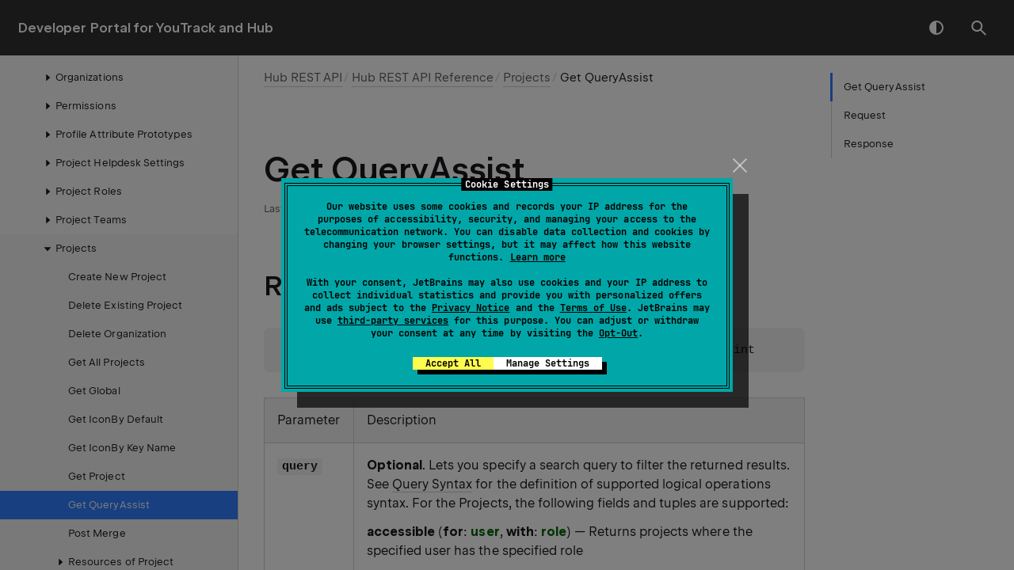

--- FILE ---
content_type: text/html
request_url: https://www.jetbrains.com/help/youtrack/devportal/HUB-REST-API_Projects_Get-QueryAssist.html
body_size: 3845
content:
<!DOCTYPE html SYSTEM "about:legacy-compat">
<html lang="en-US" data-preset="contrast" data-primary-color="#307FFF"><head><link rel="canonical" href="https://www.jetbrains.com/help/youtrack/devportal/HUB-REST-API_Projects_Get-QueryAssist.html" data-react-helmet="true"/><meta charset="UTF-8"></meta><meta name="built-on" content="2025-11-24T07:53:50.122434496"><meta name="build-number" content="1926"><title>Get QueryAssist | Developer Portal for YouTrack and Hub Documentation</title><script type="application/json" id="virtual-toc-data">[{"id":"request","level":0,"title":"Request","anchor":"#request"},{"id":"response","level":0,"title":"Response","anchor":"#response"}]</script><script type="application/json" id="topic-shortcuts"></script><link href="https://resources.jetbrains.com/writerside/apidoc/6.25/app.css" rel="stylesheet"><link rel="manifest" href="https://www.jetbrains.com/site.webmanifest"><meta name="msapplication-TileColor" content="#000000"><link rel="apple-touch-icon" sizes="180x180" href="https://jetbrains.com/apple-touch-icon.png"><link rel="icon" type="image/png" sizes="32x32" href="https://jetbrains.com/favicon-32x32.png"><link rel="icon" type="image/png" sizes="16x16" href="https://jetbrains.com/favicon-16x16.png"><meta name="msapplication-TileImage" content="https://resources.jetbrains.com/storage/ui/favicons/mstile-144x144.png"><meta name="msapplication-square70x70logo" content="https://resources.jetbrains.com/storage/ui/favicons/mstile-70x70.png"><meta name="msapplication-square150x150logo" content="https://resources.jetbrains.com/storage/ui/favicons/mstile-150x150.png"><meta name="msapplication-wide310x150logo" content="https://resources.jetbrains.com/storage/ui/favicons/mstile-310x150.png"><meta name="msapplication-square310x310logo" content="https://resources.jetbrains.com/storage/ui/favicons/mstile-310x310.png"><meta name="image" content="https://resources.jetbrains.com/storage/products/youtrack/img/meta/preview.png"><!-- Open Graph --><meta property="og:title" content="Get QueryAssist | Developer Portal for YouTrack and Hub"><meta property="og:description" content=""><meta property="og:image" content="https://resources.jetbrains.com/storage/products/youtrack/img/meta/preview.png"><meta property="og:site_name" content="Developer Portal for YouTrack and Hub Help"><meta property="og:type" content="website"><meta property="og:locale" content="en_US"><meta property="og:url" content="https://www.jetbrains.com/help/youtrack/devportal/HUB-REST-API_Projects_Get-QueryAssist.html"><!-- End Open Graph --><!-- Twitter Card --><meta name="twitter:card" content="summary_large_image"><meta name="twitter:site" content="@youtrack"><meta name="twitter:title" content="Get QueryAssist | Developer Portal for YouTrack and Hub"><meta name="twitter:description" content=""><meta name="twitter:creator" content="@youtrack"><meta name="twitter:image:src" content="https://resources.jetbrains.com/storage/products/youtrack/img/meta/preview.png"><!-- End Twitter Card --><!-- Schema.org WebPage --><script type="application/ld+json">{
    "@context": "http://schema.org",
    "@type": "WebPage",
    "@id": "https://www.jetbrains.com/help/youtrack/devportal/HUB-REST-API_Projects_Get-QueryAssist.html#webpage",
    "url": "https://www.jetbrains.com/help/youtrack/devportal/HUB-REST-API_Projects_Get-QueryAssist.html",
    "name": "Get QueryAssist | Developer Portal for YouTrack and Hub",
    "description": "",
    "image": "https://resources.jetbrains.com/storage/products/youtrack/img/meta/preview.png",
    "inLanguage":"en-US"
}</script><!-- End Schema.org --><!-- Schema.org WebSite --><script type="application/ld+json">{
    "@type": "WebSite",
    "@id": "https://www.jetbrains.com/help/youtrack/devportal/#website",
    "url": "https://www.jetbrains.com/help/youtrack/devportal/",
    "name": "Developer Portal for YouTrack and Hub Help"
}</script><!-- End Schema.org --><script> (function(w,d,s,l,i){w[l]=w[l]||[];w[l].push({'gtm.start': new Date().getTime(),event:'gtm.js'});var f=d.getElementsByTagName(s)[0], j=d.createElement(s),dl=l!='dataLayer'?'&amp;l='+l:'';j.async=true;j.src= '//www.googletagmanager.com/gtm.js?id='+i+dl;f.parentNode.insertBefore(j,f);})(window,document,'script','dataLayer','GTM-5P98'); </script> </head><body data-id="HUB-REST-API_Projects_Get-QueryAssist" data-main-title="Get QueryAssist" data-article-props="{&quot;seeAlsoStyle&quot;:&quot;links&quot;}" data-template="article" data-breadcrumbs="Hub-REST-API.topic|Hub REST API///hub-rest-api-reference.topic|Hub REST API Reference///HUB-REST-API_Projects.topic|Projects"><div class="wrapper"><main class="panel _main"><header class="panel__header"><div class="container"><h3>Developer Portal for YouTrack and Hub  Help</h3><div class="panel-trigger"></div></div></header><section class="panel__content"><div class="container"><article class="article" data-shortcut-switcher="inactive"><h1 data-toc="HUB-REST-API_Projects_Get-QueryAssist" id="HUB-REST-API_Projects_Get-QueryAssist.topic">Get QueryAssist</h1><section class="chapter"><h2 id="request" data-toc="request">Request</h2><div class="code-block" data-lang="http">GET [[[&lt;REST API URL&gt;|Hub-Rest-Api-URL.html]]]/projects/queryAssist?query=string&amp;amp;caret=int</div><div class="table-wrapper"><table class="wide" id="qa9iy5_5"><thead><tr class="ijRowHead" id="qa9iy5_6"><th id="qa9iy5_9"><p>Parameter</p></th><th id="qa9iy5_10"><p>Description</p></th></tr></thead><tbody><tr id="qa9iy5_7"><td id="qa9iy5_11"><p><span id="qa9iy5_13"><b><font style="color:#808080"><code class="code" id="qa9iy5_14">query</code></font></b></span></p></td><td id="qa9iy5_12"><p id="qa9iy5_15"><span id="qa9iy5_44"><b>Optional</b></span>. Lets you specify a search query to filter the returned results. See <a href="hub-api-query-syntax.html" id="qa9iy5_45" data-tooltip="This document provides a BNF description for Hub query grammar.">Query Syntax</a> for the definition of supported logical operations syntax. For the Projects, the following fields and tuples are supported:</p><p id="qa9iy5_16"><span id="qa9iy5_46"><font style="color:#00008b"><span id="qa9iy5_51"><b>accessible</b></span></font></span> (<span id="qa9iy5_47"><font style="color:#00008b"><span id="qa9iy5_52"><b>for</b></span></font></span>: <span id="qa9iy5_48"><b><font style="color:#006400">user</font></b></span>, <span id="qa9iy5_49"><font style="color:#00008b"><span id="qa9iy5_53"><b>with</b></span></font></span>: <span id="qa9iy5_50"><b><font style="color:#006400">role</font></b></span>) — Returns projects where the specified user has the specified role</p><p id="qa9iy5_17"><span id="qa9iy5_54"><font style="color:#00008b"><span id="qa9iy5_59"><b>accessible</b></span></font></span> (<span id="qa9iy5_55"><font style="color:#00008b"><span id="qa9iy5_60"><b>for</b></span></font></span>: <span id="qa9iy5_56"><b><font style="color:#006400">group</font></b></span>, <span id="qa9iy5_57"><font style="color:#00008b"><span id="qa9iy5_61"><b>with</b></span></font></span>: <span id="qa9iy5_58"><b><font style="color:#006400">role</font></b></span>) — Returns projects where the specified group has the specified role</p><p id="qa9iy5_18"><span id="qa9iy5_62"><font style="color:#00008b"><span id="qa9iy5_67"><b>accessible</b></span></font></span> (<span id="qa9iy5_63"><font style="color:#00008b"><span id="qa9iy5_68"><b>for</b></span></font></span>: <span id="qa9iy5_64"><b><font style="color:#006400">service</font></b></span>, <span id="qa9iy5_65"><font style="color:#00008b"><span id="qa9iy5_69"><b>with</b></span></font></span>: <span id="qa9iy5_66"><b><font style="color:#006400">role</font></b></span>) — Returns projects where the specified service has the specified role</p><p id="qa9iy5_19"><span id="qa9iy5_70"><font style="color:#00008b"><span id="qa9iy5_75"><b>accessible</b></span></font></span> (<span id="qa9iy5_71"><font style="color:#00008b"><span id="qa9iy5_76"><b>for</b></span></font></span>: <span id="qa9iy5_72"><b><font style="color:#006400">user</font></b></span>, <span id="qa9iy5_73"><font style="color:#00008b"><span id="qa9iy5_77"><b>with</b></span></font></span>: <span id="qa9iy5_74"><b><font style="color:#006400">permission</font></b></span>) — Returns projects where the specified user has the specified permission</p><p id="qa9iy5_20"><span id="qa9iy5_78"><font style="color:#00008b"><span id="qa9iy5_83"><b>accessible</b></span></font></span> (<span id="qa9iy5_79"><font style="color:#00008b"><span id="qa9iy5_84"><b>for</b></span></font></span>: <span id="qa9iy5_80"><b><font style="color:#006400">group</font></b></span>, <span id="qa9iy5_81"><font style="color:#00008b"><span id="qa9iy5_85"><b>with</b></span></font></span>: <span id="qa9iy5_82"><b><font style="color:#006400">permission</font></b></span>) — Returns projects where the specified group has the specified permission</p><p id="qa9iy5_21"><span id="qa9iy5_86"><font style="color:#00008b"><span id="qa9iy5_91"><b>accessible</b></span></font></span> (<span id="qa9iy5_87"><font style="color:#00008b"><span id="qa9iy5_92"><b>for</b></span></font></span>: <span id="qa9iy5_88"><b><font style="color:#006400">service</font></b></span>, <span id="qa9iy5_89"><font style="color:#00008b"><span id="qa9iy5_93"><b>with</b></span></font></span>: <span id="qa9iy5_90"><b><font style="color:#006400">permission</font></b></span>) — Returns projects where the specified service has the specified permission</p><p id="qa9iy5_22"><span id="qa9iy5_94"><font style="color:#00008b"><span id="qa9iy5_97"><b>accessible</b></span></font></span> (<span id="qa9iy5_95"><font style="color:#00008b"><span id="qa9iy5_98"><b>for</b></span></font></span>: <span id="qa9iy5_96"><b><font style="color:#006400">user</font></b></span>) — Returns projects where the specified user has any permission</p><p id="qa9iy5_23"><span id="qa9iy5_99"><font style="color:#00008b"><span id="qa9iy5_102"><b>accessible</b></span></font></span> (<span id="qa9iy5_100"><font style="color:#00008b"><span id="qa9iy5_103"><b>for</b></span></font></span>: <span id="qa9iy5_101"><b><font style="color:#006400">group</font></b></span>) — Returns projects where the specified group has any permission</p><p id="qa9iy5_24"><span id="qa9iy5_104"><font style="color:#00008b"><span id="qa9iy5_107"><b>accessible</b></span></font></span> (<span id="qa9iy5_105"><font style="color:#00008b"><span id="qa9iy5_108"><b>for</b></span></font></span>: <span id="qa9iy5_106"><b><font style="color:#006400">service</font></b></span>) — Returns projects where the specified service has any permission</p><p id="qa9iy5_25"><span id="qa9iy5_109"><font style="color:#00008b"><span id="qa9iy5_112"><b>accessible</b></span></font></span> (<span id="qa9iy5_110"><font style="color:#00008b"><span id="qa9iy5_113"><b>with</b></span></font></span>: <span id="qa9iy5_111"><b><font style="color:#006400">role</font></b></span>) — Returns projects where somebody has the specified role</p><p id="qa9iy5_26"><span id="qa9iy5_114"><font style="color:#00008b"><span id="qa9iy5_117"><b>accessible</b></span></font></span> (<span id="qa9iy5_115"><font style="color:#00008b"><span id="qa9iy5_118"><b>with</b></span></font></span>: <span id="qa9iy5_116"><b><font style="color:#006400">permission</font></b></span>) — Returns projects where somebody has the specified permission</p><p id="qa9iy5_27"><span id="qa9iy5_119"><font style="color:#00008b"><span id="qa9iy5_121"><b>after</b></span></font></span>: <span id="qa9iy5_120"><b><font style="color:#006400">instant</font></b></span> — Returns projects that were created after the specified moment</p><p id="qa9iy5_28"><span id="qa9iy5_122"><font style="color:#00008b"><span id="qa9iy5_124"><b>before</b></span></font></span>: <span id="qa9iy5_123"><b><font style="color:#006400">instant</font></b></span> — Returns projects that were created before the specified moment</p><p id="qa9iy5_29"><span id="qa9iy5_125"><font style="color:#00008b"><span id="qa9iy5_128"><b>favorite</b></span></font></span> (<span id="qa9iy5_126"><font style="color:#00008b"><span id="qa9iy5_129"><b>for</b></span></font></span>: <span id="qa9iy5_127"><b><font style="color:#006400">user</font></b></span>) — Returns favorite projects of the specified user</p><p id="qa9iy5_30"><span id="qa9iy5_130"><font style="color:#00008b"><span id="qa9iy5_132"><b>has</b></span></font></span>: <span id="qa9iy5_131"><b><font style="color:#006400">resource</font></b></span> — Returns projects with at least one resource</p><p id="qa9iy5_31"><span id="qa9iy5_133"><font style="color:#00008b"><span id="qa9iy5_135"><b>has</b></span></font></span>: <span id="qa9iy5_134"><b><font style="color:#006400">organization</font></b></span> — Returns projects that are assigned to an organization</p><p id="qa9iy5_32"><span id="qa9iy5_136"><font style="color:#00008b"><span id="qa9iy5_138"><b>id</b></span></font></span>: <span id="qa9iy5_137"><b><font style="color:#006400">value</font></b></span> — Project with the given ID</p><p id="qa9iy5_33"><span id="qa9iy5_139"><font style="color:#00008b"><span id="qa9iy5_141"><b>is</b></span></font></span>: <span id="qa9iy5_140"><b><font style="color:#006400">global</font></b></span> — Returns Global projects</p><p id="qa9iy5_34"><span id="qa9iy5_142"><font style="color:#00008b"><span id="qa9iy5_144"><b>is</b></span></font></span>: <span id="qa9iy5_143"><b><font style="color:#006400">archived</font></b></span> — Returns archived projects</p><p id="qa9iy5_35"><span id="qa9iy5_145"><font style="color:#00008b"><span id="qa9iy5_147"><b>is</b></span></font></span>: <span id="qa9iy5_146"><b><font style="color:#006400">favorite</font></b></span> — Returns favorite projects of the current user</p><p id="qa9iy5_36"><span id="qa9iy5_148"><font style="color:#00008b"><span id="qa9iy5_150"><b>key</b></span></font></span>: <span id="qa9iy5_149"><b><font style="color:#006400">projectKey</font></b></span> — Returns project with the specified key</p><p id="qa9iy5_37"><span id="qa9iy5_151"><font style="color:#00008b"><span id="qa9iy5_153"><b>name</b></span></font></span>: <span id="qa9iy5_152"><b><font style="color:#006400">projectName</font></b></span> — Returns project with the specified name</p><p id="qa9iy5_38"><span id="qa9iy5_154"><font style="color:#00008b"><span id="qa9iy5_156"><b>organization</b></span></font></span>: <span id="qa9iy5_155"><b><font style="color:#006400">organization</font></b></span> — Returns projects that are assigned to the specified organization</p><p id="qa9iy5_39"><span id="qa9iy5_157"><font style="color:#00008b"><span id="qa9iy5_159"><b>resource</b></span></font></span>: <span id="qa9iy5_158"><b><font style="color:#006400">resource</font></b></span> — Returns project with the specified resource</p><p id="qa9iy5_40"><span id="qa9iy5_160"><font style="color:#00008b"><span id="qa9iy5_165"><b>resource</b></span></font></span> (<span id="qa9iy5_161"><font style="color:#00008b"><span id="qa9iy5_166"><b>key</b></span></font></span>: <span id="qa9iy5_162"><b><font style="color:#006400">resourceKey</font></b></span>, <span id="qa9iy5_163"><font style="color:#00008b"><span id="qa9iy5_167"><b>service</b></span></font></span>: <span id="qa9iy5_164"><b><font style="color:#006400">service</font></b></span>) — Returns project with the resource of the specified service</p><p id="qa9iy5_41"><span id="qa9iy5_168"><font style="color:#00008b"><span id="qa9iy5_173"><b>resource</b></span></font></span> (<span id="qa9iy5_169"><font style="color:#00008b"><span id="qa9iy5_174"><b>name</b></span></font></span>: <span id="qa9iy5_170"><b><font style="color:#006400">resourceName</font></b></span>, <span id="qa9iy5_171"><font style="color:#00008b"><span id="qa9iy5_175"><b>service</b></span></font></span>: <span id="qa9iy5_172"><b><font style="color:#006400">service</font></b></span>) — Returns project with the resource of the specified service</p><p id="qa9iy5_42"><span id="qa9iy5_176"><font style="color:#00008b"><span id="qa9iy5_179"><b>resource</b></span></font></span> (<span id="qa9iy5_177"><font style="color:#00008b"><span id="qa9iy5_180"><b>service</b></span></font></span>: <span id="qa9iy5_178"><b><font style="color:#006400">service</font></b></span>) — Returns projects with at least one resource of the specified service</p><p id="qa9iy5_43"><span id="qa9iy5_181"><font style="color:#00008b"><span id="qa9iy5_183"><b>type</b></span></font></span>: <span id="qa9iy5_182"><b><font style="color:#006400">project type</font></b></span> — Returns a list of projects with the specified project type</p></td></tr><tr id="qa9iy5_8"><td id="qa9iy5_184"><p><span id="qa9iy5_186"><b><font style="color:#808080"><code class="code" id="qa9iy5_187">caret</code></font></b></span></p></td><td id="qa9iy5_185"><p>Query parameter of type int.</p></td></tr></tbody></table></div></section><section class="chapter"><h2 id="response" data-toc="response">Response</h2><div class="table-wrapper"><table class="wide" id="qa9iy5_188"><thead><tr class="ijRowHead" id="qa9iy5_190"><th id="qa9iy5_196"><p>Response Code</p></th><th id="qa9iy5_197"><p>Meaning</p></th></tr></thead><tbody><tr id="qa9iy5_191"><td id="qa9iy5_198"><p>200 OK</p></td><td id="qa9iy5_199"><p>Successful request.</p></td></tr><tr id="qa9iy5_192"><td id="qa9iy5_200"><p>400 Bad Request</p></td><td id="qa9iy5_201"><p>At least one of the request parameters is invalid. For example, a required field in the passed JSON object is missing. For details, check the error message in the response.</p></td></tr><tr id="qa9iy5_193"><td id="qa9iy5_202"><p>403 Forbidden</p></td><td id="qa9iy5_203"><p>The requester has no access to the requested resource.</p></td></tr><tr id="qa9iy5_194"><td id="qa9iy5_204"><p>404 Not Found</p></td><td id="qa9iy5_205"><p>The requested resource was not found.</p></td></tr><tr id="qa9iy5_195"><td id="qa9iy5_206"><p>500 Internal Server Error</p></td><td id="qa9iy5_207"><p>Failed to process request because of the server error. For details, check the error message in the response.</p></td></tr></tbody></table></div><section class="chapter"><h3 id="responseBody" data-toc="responseBody">Response body</h3><div class="code-block" data-lang="json">
  {
    "query": string, 
    "caret": int, 
    "styleRanges": [[[[queryStyleRange|HUB-REST-API_JSON-Scheme.html#queryStyleRange]]], ...], 
    "suggestions": [[[[querySuggestItem|HUB-REST-API_JSON-Scheme.html#querySuggestItem]]], ...]
  }
  </div></section></section><div class="last-modified">14 October 2024</div><div data-feedback-placeholder="true"></div><div class="navigation-links _bottom"><a href="HUB-REST-API_Projects_Get-Project.html" class="navigation-links__prev">Get Project</a><a href="HUB-REST-API_Projects_Post-Merge.html" class="navigation-links__next">Post Merge</a></div></article><div id="disqus_thread"></div></div></section></main></div><script src="https://resources.jetbrains.com/writerside/apidoc/6.25/app.js"></script></body></html>